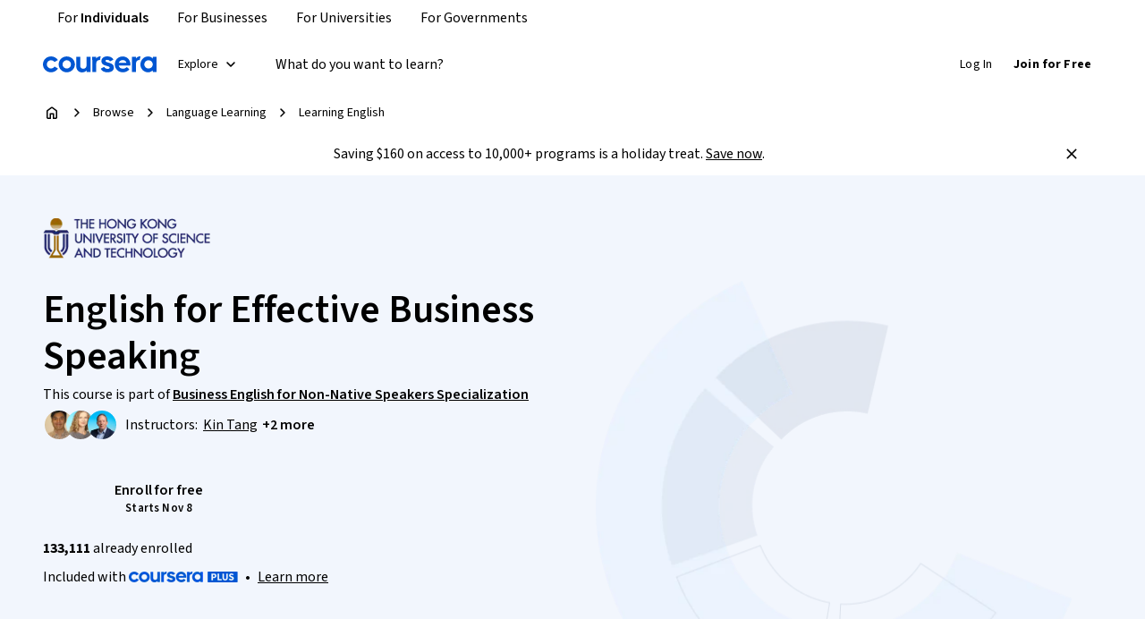

--- FILE ---
content_type: application/javascript
request_url: https://d3njjcbhbojbot.cloudfront.net/webapps/r2-builds/br/consumer-description-page/40.9ba179f1e101f43f4c18.js
body_size: 2680
content:
(window.webpackJsonp=window.webpackJsonp||[]).push([[40],{"/GsL":function(module,e,a){"use strict";var n=a("q1tI"),t=a("cdgg"),r=a("pZ53");e.a=function(e){var a;return null!==(a=e.pageData.careerOutcomes)&&void 0!==a&&a.careerGrowthInPercentage?n.createElement(t.a,{removeTopPadding:!0,citations:Object(r.a)()}):null}},"7mb8":function(module,exports){module.exports="https://coursera_assets.s3.amazonaws.com/images/69d8d47404e3da1d706b895876d3b49e.png"},ZiKr:function(module,e,a){"use strict";a.r(e);var n,t=a("q1tI"),r=a("MnCE"),l=a("HOoY"),c=a("21WM"),i=a("OkD5"),u=a("RIqP"),o=a.n(u),s=a("OhL7"),d=a("DU3t"),m=a("vXr1"),g=a("xt11"),b=a("wUrd"),p=a("GltZ"),O=a("SgS+"),v=a("UjO/"),j=a("AraO"),f=a("bOUb"),E=a("ANGm"),D=a("btYL"),P=a("FkXk"),h=a("FQ1Q"),C=a("qgve"),y=a("oSvV"),w=a("Qq5t"),L=a("1p3z"),k=a("9rXm"),I=a("/GsL"),S=a("3tO9"),T=a.n(S),R=a("U+Ud"),B=a("QyDr"),z=a("G1Jy"),G=a("+geL"),U=a("90ZJ"),M=a("+Uvd"),X=a("vO9+"),q=a("R5jj"),A=a("Hdzc"),Z=a("oPWT"),V=a("aC/O"),F=a("wVnT"),H=a("nEvo"),J=a("vQJn"),K=a("oi42"),N=a("GEPi"),W=a("vbsF"),x=a("fFPH"),Q=a("7mb8"),Y=a.n(Q),ConsumerSpecializationPageRenderer=function(e){var a=e.pageData,n=e.pageConfig,r=Object(R.a)({ssr:!1}),l=!(null==a||!a.isCareerRolePathway),c=Object(N.b)(),i=c.enableXDPRedesignPhase1,u=c.enableXDPRedesignKIM,o=i||u;if(!n||!n.modules.length)return null;var s=o?[{name:W.a.ContentCount},{name:W.a.Reviews},{name:W.a.Difficulty},{name:W.a.Duration},{name:W.a.EarnCertificate}]:[{name:W.a.ContentCount},{name:W.a.Reviews},{name:W.a.Difficulty},{name:W.a.Duration},{name:W.a.Schedule},{name:W.a.Stackability},{name:W.a.EarnCertificate}],m=n.modules.map((function(e){var n;switch(e.name){case W.b.ProductOverview:return t.createElement(H.a,{pageData:a,config:T()(T()({},e),{},{showAssignButton:r,showHeroLanguageInfo:(null===(n=a.dubbedLanguages)||void 0===n?void 0:n.length)&&Object(x.a)(a.dubbedLanguages),backgroundImage:Y.a,keyInfoModule:{items:s},aboutModule:{subsections:[{name:d.v.LearningOutcomes},{name:d.v.Skills},{name:d.v.DetailsToKnow}]},productDetailItems:[W.c.ShareableCertificate,W.c.IndustryCertification,W.c.LanguagesWithMLInfo,W.c.RecentlyUpdated]}),key:e.name});case W.b.CareerOutcomes:return l?t.createElement(V.a,{pageData:a,key:e.name}):t.createElement(Z.a,{pageData:a,key:e.name});case W.b.LearnerIncentive:return t.createElement(G.a,{pageData:a,key:e.name});case W.b.Syllabus:return t.createElement(J.a,{pageData:a,key:e.name});case W.b.Testimonials:return t.createElement(X.a,{pageData:a,key:e.name});case W.b.Upsell:return t.createElement(K.a,{key:e.name,config:{upsellCards:[W.d.CourseraPlusUpsellCard,W.d.DegreeUpsellCard,W.d.EnterpriseUpsellCard]}});case W.b.Faqs:return t.createElement(F.a,{pageData:a,key:e.name});case W.b.ThinBanner:return t.createElement(q.a,{key:e.name});case W.b.PageBanner:return t.createElement(U.a,{key:e.name,pageData:a});case W.b.Breadcrumbs:return t.createElement(A.a,{pageData:a,key:e.name});case W.b.RelatedSkills:return t.createElement(M.a,{pageData:a,key:e.name});case W.b.ComparisonTable:return t.createElement(B.a,{pageData:a,key:e.name});case W.b.RecommendationCollection:return t.createElement(z.a,{key:e.name});default:return null}}));return t.createElement(t.Fragment,null,m)},ee=a("TINk"),ae=a("AOms"),ne=a("r4eG"),te=a("01c9"),re=a("0kSB"),le=a("68iW"),ce=a("ZBXl"),ie=a("fPue"),ue=a("gjrg"),oe=a("T3zz"),se=a("A3P4"),de=a("Wljv"),me=a("G/gM"),ge=a("IPwS"),be=a("Zl5S"),pe=a("M4fd"),specialization_ConsumerSpecializationPageRootContent=function(){var e,a,n,t=Object(w.d)(),r=Object(m.c)(),l=r.pathname,c=r.search,i=Object(m.e)().productSlug,u=!(null==t||!t.isCareerRolePathway),S=Object(ce.b)().shouldShowXdpChanges,T=Object(N.b)(),R=T.enableXDPRedesignPhase1,B=T.enableXDPRedesignHero,z=T.enableXDPRedesignDescriptionRework,G=T.disableXDPThinBanner,U=Object(ue.b)().testVariantActive,M=R||B,X=R||z;if(Object(L.a)({name:null==t?void 0:t.name,slug:null==t?void 0:t.slug,partners:null==t?void 0:t.partners,id:Object(de.a)("specialization",null==t?void 0:t.id),difficulty:null==t?void 0:t.difficultyLevel,productType:null==t?void 0:t.productVariant}),Object(p.a)({hasSpecialization:!0,partners:null==t?void 0:t.partners}),Object(b.b)({}),!t)return null;if(Object(pe.a)(t.slug))Object(g.l)(Object(me.a)(d.t.ProfessionalCertificate,y.b[t.slug]));else{if(t.productVariant===d.t.GoogleCertificate)return Object(s.d)(C.a,{pathname:l});t.productVariant===d.t.StandardSpecialization&&i===t.slug||Object(g.l)(Object(me.a)(t.productVariant,t.slug,c))}var q=Object(se.a)(t.partners,!!t.coBrandingEnabled),A=Object(O.a)(t.name,t.productVariant),Z=U,V=M?[{name:W.b.PageBanner},{name:W.b.Breadcrumbs}]:[{name:W.b.Breadcrumbs},{name:W.b.PageBanner}],F={modules:[].concat(V,[{name:W.b.ProductOverview}],o()(G?[]:[{name:W.b.ThinBanner}]),[{name:W.b.CareerOutcomes},{name:W.b.LearnerIncentive},{name:W.b.Syllabus}],o()(Z?[{name:W.b.ComparisonTable},{name:W.b.RecommendationCollection},{name:W.b.RelatedSkills}]:[]),[{name:W.b.Testimonials},{name:W.b.Upsell},{name:W.b.Faqs}])};X&&(F.modules=F.modules.filter((function(module){return module.name!==W.b.ThinBanner})));var H=!(null===(e=t.dubbedLanguages)||void 0===e||!e.length),J=Object(oe.f)({pageData:t,pageConfig:F,overrides:S?{showRecommendations:!0}:void 0});return Object(s.d)(ne.a,{navigationIdMap:oe.c,productSlug:t.slug,hasDubbedLanguages:H},Object(s.d)(ee.a,{productId:t.id,productType:"s12n"},Object(s.d)(te.a,{navigationLinks:J},Object(s.d)(le.a,null,Object(s.d)(ae.a,{languages:{primaryLanguages:t.primaryLanguages,subtitleLanguages:null!==(a=t.subtitleLanguages)&&void 0!==a?a:[],translatedLanguages:null!==(n=t.translatedLanguages)&&void 0!==n?n:[],dubbedLanguages:H?t.dubbedLanguages:null}},Object(s.d)(re.a,{skillTags:t.skillTags},Object(s.d)(ie.a,{translatedLanguages:t.translatedLanguages,productType:Object(ge.a)(t.productVariant),originalLanguage:t.primaryLanguages[0]},Object(s.d)(v.a,{slug:t.slug}),Object(s.d)(E.a,{productTitle:A,navigationLinks:J,pageCta:Object(s.d)(j.a,{pageData:t,size:"small",onlyShowButton:!0}),partnerLogo:q&&q.length>1?Object(s.d)(h.a,{partners:q,isNavPlacement:!0}):Object(s.d)(D.a,{imageSrc:null==q?void 0:q[0].squareLogo,partnerName:null==q?void 0:q[0].name})}),Object(s.d)(ConsumerSpecializationPageRenderer,{pageData:t,pageConfig:F}),u&&Object(s.d)(k.a,{pageData:t}),!u&&Object(be.a)(F)&&Object(s.d)(I.a,{pageData:t}),Object(s.d)(f.a,{pageCta:Object(s.d)(j.a,{pageData:t,size:"small",onlyShowButton:!0})}),Object(s.d)(P.a,{pageData:t,enableCrawlerIndexing:!0}))))))))},Oe=a("OKxv"),ve=a("Iu/6"),je=a("vF7G"),fe=a("gYHq"),Ee=a("HUoS"),De=a("LwKw"),Pe=a("wMCg"),he=a("PisZ"),Ce=a("/mCD"),ye=a("hJow"),pages_ConsumerSpecializationPageDataProvider=function(e){var a=e.children;return(t.createElement(De.a,null,t.createElement(Oe.a,{productType:d.f.Specialization},t.createElement(ye.a,{includeOpenCourseMemberships:!0},t.createElement(fe.b,null,t.createElement(Ee.a,{savedProductType:ve.q.SPECIALIZATION},t.createElement(je.a,{productType:"SPECIALIZATION"},t.createElement(Ce.a,null,t.createElement(ce.a,null,t.createElement(he.a,{productVariant:"specialization"},t.createElement(Pe.a,null,t.createElement(ue.a,null,a))))))))))))};e.default=Object(r.b)(l.a.createTrackedContainer((function(){return{namespace:{app:"unified_description_page",page:"consumer_specialization_page"}}})))((function(){return n||(n=t.createElement(pages_ConsumerSpecializationPageDataProvider,null,t.createElement(c.a,null,t.createElement(i.a,null,t.createElement(N.a,null,t.createElement(specialization_ConsumerSpecializationPageRootContent,null))))))}))},"aC/O":function(module,e,a){"use strict";var n,t=a("q1tI"),r=a("A4jn"),l=a("M5AE"),c=a("Ioej"),i=a("MBDw"),u=a("GEPi"),o=a("pZ53"),s=a("T3zz");e.a=function(e){var a,d,m,g=e.pageData,b=Object(i.b)(),p=b.data,O=b.loading,v=Object(u.b)(),j=v.enableXDPRedesignPhase1,f=v.enableXDPRedesignDescriptionRework,E=j||f?c.a:r.a;return O?n||(n=t.createElement(l.a,null)):p?t.createElement(E,{anchorId:s.c.OUTCOMES,careerGrowthInPercentage:null===(a=g.careerOutcomes)||void 0===a?void 0:a.careerGrowthInPercentage,careerRoles:p,valueProps:Object(o.j)(null===(d=g.partners)||void 0===d?void 0:null===(m=d[0])||void 0===m?void 0:m.name)}):null}},oPWT:function(module,e,a){"use strict";var n=a("q1tI"),t=a("0Y7O"),r=a("q3/h"),l=a("dKL8"),c=a("GEPi"),i=a("pZ53"),u=a("T3zz"),o=a("YaD8"),s=a.n(o);e.a=function(e){var a,o,d,m=e.pageData,g=Object(c.b)(),b=g.enableXDPRedesignPhase1,p=g.enableXDPRedesignDescriptionRework,O=b||p?r.a:t.a;return n.createElement(O,{anchorId:u.c.OUTCOMES,title:Object(i.e)(),valueProps:Object(i.j)(null===(a=m.partners)||void 0===a?void 0:null===(o=a[0])||void 0===o?void 0:o.name),imageSrc:s.a,dataBox:n.createElement(l.a,{imageSrc:s.a,careerGrowthInPercentage:null===(d=m.careerOutcomes)||void 0===d?void 0:d.careerGrowthInPercentage})})}}}]);
//# sourceMappingURL=40.9ba179f1e101f43f4c18.js.map